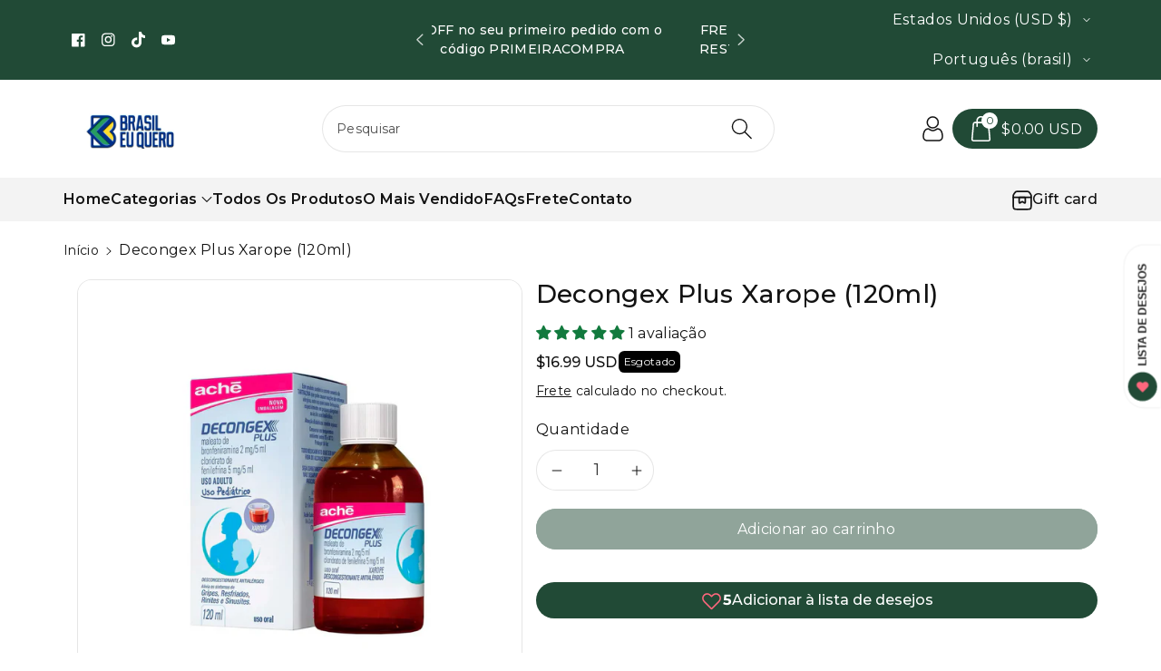

--- FILE ---
content_type: text/html; charset=utf-8
request_url: https://www.brasileuquero.com/products/7896658001918?view=rv
body_size: 431
content:
<div id="shopify-section-template--19048058585324__recently-viewed" class="shopify-section"><script
    type="application/json"
    data-section-type="product-recently-viewed-template"
    data-section-id="template--19048058585324__recently-viewed"
>
</script>

<div class="js-recently-viewed-product">
    <div class="recent_main">
        <span class="recent_badge">
        </span><div class="recent_img">
                <a href="/products/7896658001918" id="CardLink--7607759667436" class="full-unstyled-link img_media" aria-labelledby="CardLink--7607759667436 Badge--7607759667436" >
                    <img src="//www.brasileuquero.com/cdn/shop/products/7896658001918.png?v=1650497076&width=85"
                    alt="Decongex Plus Xarope (120ml)"
                    class="motion-reduce" loading="lazy" width="1080" height="1080">
                </a>
            </div><div class="wbproductdes">
            <h3 class="product-title">
                <a href="/products/7896658001918" id="CardLink--7607759667436" class="full-unstyled-link" aria-labelledby="CardLink--7607759667436 Badge--7607759667436" >
                    Decongex plus xarope (120ml)
                </a>
            </h3>
            <div class="wbhprice">
<div class="price price--sold-out ">
  <div class="price__container"><div class="price__regular">
      
      <span class="price-item price-item--regular">
        <span class="etrans-money"><span class=money>$16.99 USD</span></span>
      </span>
    </div>
    <div class="price__sale">
      <span class="visually-hidden visually-hidden--inline">Preço promocional</span>
      <span class="price-item price-item--sale price-item--last">
        <span class="etrans-money"><span class=money>$16.99 USD</span></span>
      </span>
        
        <span>
          <s class="price-item price-item--regular">
            
              
            
          </s>
        </span></div>
    <small class="unit-price caption hidden">
      <span class="visually-hidden">Preço unitário</span>
      <span class="price-item price-item--last">
        <span class="cardunitp"></span>
        <span aria-hidden="true">/</span>
        <span class="visually-hidden">&nbsp;por&nbsp;</span>
        <span class="cardunitv">
        </span>
      </span>
    </small>
  </div></div>
</div>
        </div>
    </div>
</div>
</div>

--- FILE ---
content_type: text/css
request_url: https://www.brasileuquero.com/cdn/shop/t/9/assets/component-accordion.css?v=44447463637002220561738863189
body_size: -455
content:
.accordion summary{display:flex;position:relative;line-height:1;padding:15px 0;align-items:center}.accordion .summary__title{display:flex;flex:1}.accordion+.accordion{margin-top:0;border-top:none}.accordion{margin-top:20px;margin-bottom:0;border-top:1px solid rgba(var(--color-foreground),.08);border-bottom:1px solid rgba(var(--color-foreground),.08)}.accordion__title{display:inline-block;max-width:calc(100% - 6rem);margin:0;word-break:break-word;font-size:calc(var(--font-body-scale) * 16px)}.accordion__title:has(svg){display:flex;line-height:normal}.accordion__title svg{flex-shrink:0}.accordion .icon-accordion{align-self:center;margin-right:10px;width:18px;height:18px;fill:rgba(var(--color-foreground),1)}.accordion details[open]>summary .icon-caret{transform:rotate(180deg)}.accordion__content{margin-bottom:1.5rem;word-break:break-word}.accordion__content img{max-width:100%}@media (max-width: 767px){.collapsible-content .accordion__title{max-width:calc(100% - 4rem)}}
/*# sourceMappingURL=/cdn/shop/t/9/assets/component-accordion.css.map?v=44447463637002220561738863189 */


--- FILE ---
content_type: text/css
request_url: https://www.brasileuquero.com/cdn/shop/t/9/assets/text-with-icons.css?v=61271700079231296871734459003
body_size: -169
content:
.deliveryinfo li span.txticonbg{border-radius:var(--buttons-radius);width:55px;height:55px;display:flex;justify-content:center;align-items:center;padding:10px}.deliveryinfo li:has(span.txticonbg:empty){display:none}.deliveryinfo ul:hover .multis-svg.txticonbg svg{fill:rgb(var(--color-foreground))}.deliveryinfo ul:hover .multis-svg.txticonbg svg.iconoffer{stroke:rgb(var(--color-foreground))}.deliveryinfo ul{margin-bottom:0;padding-left:0;padding-right:0;transition:.3s ease;display:flex;flex-direction:row;gap:15px;justify-content:center}.deliveryinfo ul .multis-svg svg{fill:rgb(var(--color-foreground))}.deliveryinfo li span.txticonbg svg{width:40px;height:40px}.deliveryinfo ul .multis-svg svg.iconoffer{stroke:rgb(var(--color-foreground));transition:transform .3s}.deliveryinfo .grid__item{position:relative}.deliveryinfo .grid__item:hover li svg{transform:scale(.96)}.deliveryinfo .grid__item:after{content:"";border-right:1px solid rgba(var(--color-foreground),.1);position:absolute;right:-8px;top:0;bottom:0}.deliveryinfo .grid__item:last-child:after{display:none}.deliveryinfo ul:hover .multis-svg svg{fill:var(--color-wbmaincolors-text)}.deliveryinfo ul:hover .multis-svg svg.iconoffer{stroke:var(--color-wbmaincolors-text)}.deliveryinfo li{list-style:none}.deliveryinfo li:last-child{text-align:left}.deliveryinfo li .h4{font-size:calc(var(--font-body-scale) * 20px);font-weight:var(--font-body-weight-semibold);margin-bottom:10px;margin-top:0}.deliveryinfo li p{margin-bottom:0;font-size:calc(var(--font-body-scale) * 16px);letter-spacing:0;word-break:break-word}@media (min-width: 1200px) and (max-width: 1399px){.deliveryinfo li p{font-size:calc(var(--font-body-scale) * 16px)}}@media (min-width: 992px) and (max-width: 1199px){.deliveryinfo li .h4{font-size:calc(var(--font-body-scale) * 18px)}.deliveryinfo li p{font-size:calc(var(--font-body-scale) * 14px)}}@media screen and (max-width: 991px){.deliveryinfo.swipe_mobile{flex-wrap:nowrap;overflow:auto;scrollbar-width:thin}}@media (max-width: 767px){.deliveryinfo li p{font-size:calc(var(--font-body-scale) * 12px)}}@media (min-width: 576px) and (max-width: 991px){.deliveryinfo ul{flex-direction:column;align-items:center;gap:10px}.deliveryinfo li:last-child{text-align:center}.deliveryinfo li .h4{font-size:calc(var(--font-body-scale) * 16px);margin-bottom:5px}.deliveryinfo li p{font-size:calc(var(--font-body-scale) * 13px)}}@media (max-width: 575px){.deliveryinfo .grid__item{width:100%;max-width:100%;justify-content:left}.deliveryinfo li .h4{font-size:calc(var(--font-body-scale) * 16px);margin-bottom:5px;margin-top:0}.deliveryinfo .grid__item:after{display:none}}
/*# sourceMappingURL=/cdn/shop/t/9/assets/text-with-icons.css.map?v=61271700079231296871734459003 */


--- FILE ---
content_type: text/css
request_url: https://www.brasileuquero.com/cdn/shop/t/9/assets/component-cart-drawer.css?v=155946230244653254281734459000
body_size: 1836
content:
.cartupciner .dummysvg{text-align:center;background:rgba(var(--color-foreground),.08);font-size:12px;padding:20px 10px;width:100%;border-radius:var(--media-radius);display:flex;justify-content:center;align-items:center}.cartupciner .vendor-capitalize{margin-bottom:6px}.wbcartupsell.is-empty,.wbcartupsell .wbproduct-container .wbvariantbadges{display:none}.wbcartupsell.is-empty.is-emptyrmv{display:block}.wbcartupsell{padding:15px 0 0;border-top:1px solid rgba(var(--color-foreground),.09);margin-top:15px}.wbcartupsell .card__content{padding:0}.upshead{font-size:calc(var(--font-body-scale) * 18px);color:rgba(var(--color-foreground));margin-bottom:10px;word-break:break-word}.upshead_width{width:75%}.upshead_width:empty{margin:20px}.wbcartupsell .wbproduct-container:hover .wbimgblock img{filter:unset}.wbcartupsell .card--card{padding:10px}.wbcartupsell .card{display:flex;flex-direction:unset;gap:15px;align-items:center}.wbcartupsell .card-wrapper{height:auto}.wbcartupsell .product-title{overflow:unset;text-overflow:unset;white-space:unset;font-size:calc(var(--font-body-scale) * 14px);margin-bottom:5px}.wbcartupsell .wbproduct-container .wbimgblock{width:23%;margin:var(--card-image-padding)}.wbcartupsell .wbimgblock img{border-radius:calc(var(--card-corner-radius) - var(--card-border-width) - var(--card-image-padding))}.wbcartupsell .card__content{width:77%}.wbcartupsell .cartupciner{width:100%;position:relative;padding-bottom:15px;min-width:100%}.wbcartupsell .grid{position:relative;flex-wrap:inherit;overflow-x:auto;scroll-snap-type:x mandatory;scroll-behavior:smooth;-webkit-overflow-scrolling:touch;margin-bottom:0}.wbcartupsell .wbproduct-container .product-form .wbbtngrp{position:unset;margin:0;opacity:1;text-align:var(--card-text-alignment)}.wbcartupsell .wbproduct-container:hover .product-form form,.wbcartupsell .wbproduct-container .product-form form{margin-top:0}.wbcartupsell .product-form .cartb{margin-bottom:0;background:rgba(var(--color-button),var(--alpha-button-background));color:rgb(var(--color-button-text));min-height:44px;padding:.72rem 1.2rem;margin-top:8px;min-width:38px;border-radius:var(--buttons-radius-outset);border:none}.wbcartupsell .product-form .cartb:hover{background-color:rgba(var(--color-button),.7);color:rgb(var(--color-button-text))}.wbcartupsell .product-form .cartb.button span{transform:none}.wbcartupsell .product-form .cartb svg{fill:rgb(var(--color-button-text));transform:none;opacity:1;display:none}.wbcartupsell .product-form .cartb .loading-overlay__spinner:not(.hidden) svg{display:block}.wbcartupsell .cartb{position:relative}cart-drawer-items .cart-drawer__form{overflow:hidden}.wbcartupsell .wbhomesbtn{position:absolute;right:0;top:0;display:flex;gap:10px}.wbcartupsell .wbhomesbtn button{position:unset;opacity:1;background:transparent}.wbcartupsell .wbhomesbtn button:hover{background-color:transparent}.wbcartupsell .wbhomesbtn button:hover svg,.wbcartupsell .wbhomesbtn .slider-button[disabled]:hover .icon{color:rgba(var(--color-foreground),.8)}.cart-drawer .drawer__header{border-bottom:1px solid rgb(var(--color-foreground),.1);margin-bottom:10px}.cart-drawer .drawer__close svg{width:16px;height:16px}.cartdrawbtn{display:flex;column-gap:15px}cart-drawer .cart-item__totals{display:block}cart-remove-button svg{width:36px;height:26px}cart-remove-button svg path{stroke-width:.25;stroke-miterlimit:10;stroke:rgb(var(--color-foreground));transition:all var(--duration-long) ease}cart-remove-button:hover svg path{stroke:var(--color-wbmaincolors-text);transition:all var(--duration-long) ease}cart-drawer-items .cart-item__quantity-wrapper{justify-content:space-between}.cartdrawfpay{margin-top:25px}.cartdrawfpay ul{padding:0;margin:0}.cartdrawfpay li{list-style:none;display:inline-block;vertical-align:middle}.cartdrawfpay li svg{width:45px;height:25px}.drawer__footer .cart__note{margin-top:0}cart-drawer-items .discounts__discount{margin-bottom:0}cart-drawer-items .cart-item__price-wrapper{font-size:calc(var(--font-body-scale) * 14px)}cart-drawer-items .cart-item__old-price{font-size:calc(var(--font-body-scale) * 12px)}#CartDrawer .cart__ctas a.btn-block{width:100%;padding:12px 10px}cart-drawer-items ul:empty,cart-drawer-items p:empty,cart-drawer-items div:empty{display:none}cart-drawer-items .cart-item__quantity-wrapper quantity-input.quantity{min-width:96px;height:36px}cart-drawer-items .cart-item__quantity-wrapper .quantity__input,cart-drawer-items .cart-item__quantity-wrapper .quantity__button{width:34px;padding:0}cart-drawer-items cart-remove-button .button{min-width:auto;min-height:auto;font-size:calc(var(--font-body-scale) * 14px)}cart-drawer-items cart-remove-button .button:not([disabled]):hover:after,cart-drawer-items cart-remove-button .button:after,cart-drawer-items cart-remove-button .button:before{box-shadow:none}cart-drawer-items .cart-item__name{font-size:calc(var(--font-body-scale) * 14px);font-weight:400}cart-drawer-items .cart-item__name~.product-option{font-weight:400}.drawer{position:fixed;z-index:1000;left:0;top:0;width:100vw;height:100%;display:flex;justify-content:flex-end;background-color:transparent;transition:visibility var(--duration-extended) ease}.drawer.active{visibility:visible}.drawer__inner{height:100%;width:400px;max-width:calc(100vw - 15px);padding:0 15px;border:.1rem solid rgba(var(--color-foreground),.2);border-right:0;background-color:rgb(var(--color-background));overflow:hidden;display:flex;flex-direction:column;transform:translate(100%);transition:transform var(--duration-extended) ease}.drawer__inner-empty{height:100%;padding:0 1.5rem;background-color:rgb(var(--color-background));overflow:hidden auto;display:flex;flex-direction:column;margin-bottom:15px}.cart-drawer__warnings{display:flex;flex-direction:column;flex:1;justify-content:center}cart-drawer.is-empty .drawer__header{display:none}cart-drawer:not(.is-empty) .cart-drawer__warnings,cart-drawer:not(.is-empty) .cart-drawer__collection{display:none}.cart-drawer__warnings--has-collection .cart__login-title{margin-top:2.5rem}.drawer.active .drawer__inner{transform:translate(0)}.drawer__header{position:relative;background-color:rgb(var(--color-background));padding:10px 0;display:flex;justify-content:space-between;align-items:center}.drawer__heading{margin:0;font-weight:var(--font-body-weight-medium);font-size:calc(var(--font-body-scale) * 20px)}.drawer__close{display:inline-block;padding:0;min-width:44px;min-height:44px;box-shadow:0 0 0 .2rem rgba(var(--color-button),0);position:absolute;right:-5px;color:rgb(var(--color-foreground));background-color:transparent;border:none;cursor:pointer}.cart-drawer__warnings .drawer__close{right:15px;top:15px}.drawer__close svg{height:20px;width:20px;fill:rgb(var(--color-foreground))}.drawer__contents{flex-grow:1;display:flex;flex-direction:column}.drawer__footer{background-color:rgb(var(--color-background));padding:15px 0}.drawer__footer .summary__title svg{margin-left:4px}cart-drawer-items.is-empty+.drawer__footer,.wbcartupsell.is-empty+.drawer__footer{display:none}.drawer__footer summary{display:flex;position:relative;line-height:1;padding:15px;background:rgba(var(--color-foreground),.05)}#CartDrawer-Note{margin-top:15px}.drawer__footer>details+.cart-drawer__footer{padding-top:1.5rem}cart-drawer{position:fixed;top:0;left:0;width:100vw;height:100%}.cart-drawer__overlay{position:fixed;top:0;right:0;bottom:0;left:0;background:rgba(var(--color-foreground),.5)}.cart-drawer__overlay:empty{display:block}.cart-drawer__form{flex-grow:1;display:flex;flex-wrap:wrap}.cart-drawer .drawer__cart-items-wrapper{flex-grow:1}.cart-drawer .cart-items,.cart-drawer tbody{display:block;width:100%}.cart-drawer thead{display:inline-table;width:100%;position:sticky;top:0;z-index:2;background-color:rgb(var(--color-base-background-1))}cart-drawer-items{overflow:auto;padding-right:2px;flex:1}@media screen and (max-height: 650px){cart-drawer-items{overflow:visible}.drawer__inner{overflow-y:auto}}.cart-drawer .cart-item{display:grid;grid-template:repeat(2,auto) / repeat(3,1fr);gap:15px;margin-top:0;margin-bottom:15px}.cart-drawer .cart-item__media{grid-row:1 / 3}cart-drawer-items .cart-item__media{width:auto}.cart-drawer .cart-item__image{max-width:100%}.cart-drawer .cart-items thead{margin-bottom:.5rem}.cart-drawer .cart-items thead th:first-child,.cart-drawer .cart-items thead th:last-child{width:0;padding:0}.cart-drawer .cart-items thead th:nth-child(2){width:50%;padding-left:0}.cart-drawer .cart-items thead tr{display:table-row;margin-bottom:0}.cart-drawer .cart-items th{border-bottom:.1rem solid rgba(var(--color-foreground),.08)}.cart-drawer .cart-item .loading-overlay{right:0;padding-top:0;position:absolute;left:0;top:-6px}.cart-drawer .cart-items td{padding-top:0}.cart-drawer .cart-item>td+td{padding-left:0;padding-top:0}.cart-drawer .cart-item__details{width:auto;grid-column:2 / 5}.cart-drawer.cart-drawer .cart-item__price-wrapper>*:only-child{margin-top:0}.cart-drawer .cart-item__price-wrapper .cart-item__discounted-prices{display:flex;align-items:center;gap:.6rem}.cart-drawer .unit-price{margin-top:.6rem;font-size:calc(var(--font-body-scale) * 11px);letter-spacing:0}.cart-drawer .cart-items .cart-item__quantity{padding-top:0;grid-column:2 / 5}.cart-drawer__footer>*+*{margin-top:1rem}.cart-drawer .totals{justify-content:space-between;margin-top:0}.cart-drawer .price{line-height:1}.cart-drawer .tax-note{margin:1.2rem 0 1rem auto;text-align:left}.cart-drawer .product-option dd{word-break:break-word}.cart-drawer details[open]>summary .icon-caret{transform:rotate(180deg)}.drawer__footer .cart__dynamic-checkout-buttons{max-width:100%}.drawer__footer #dynamic-checkout-cart ul{flex-wrap:wrap!important;flex-direction:row!important;margin:.5rem -.5rem 0 0!important;gap:.5rem}.drawer__footer [data-shopify-buttoncontainer]{justify-content:flex-start}.drawer__footer #dynamic-checkout-cart ul>li{flex-basis:calc(50% - .5rem)!important;margin:0!important}.drawer__footer #dynamic-checkout-cart ul>li:only-child{flex-basis:100%!important;margin-right:.5rem!important}@media (max-width: 991px){.wbcartupsell .wbhomesbtn{top:10px}}@media screen and (min-width: 768px){.drawer__footer #dynamic-checkout-cart ul>li{flex-basis:calc(100% / 3 - .5rem)!important;margin:0!important}.drawer__footer #dynamic-checkout-cart ul>li:first-child:nth-last-child(2),.drawer__footer #dynamic-checkout-cart ul>li:first-child:nth-last-child(2)~li,.drawer__footer #dynamic-checkout-cart ul>li:first-child:nth-last-child(4),.drawer__footer #dynamic-checkout-cart ul>li:first-child:nth-last-child(4)~li{flex-basis:calc(50% - .5rem)!important}}@media (max-width: 767px){cart-drawer-items .cart-items td.cart-item__quantity{margin-top:0}.wbcartupsell .wbproduct-container .wbimgblock{width:29%}.wbcartupsell .card__content{width:69%}cart-drawer-items .cart-item__quantity-wrapper .quantity__input,cart-drawer-items .cart-item__quantity-wrapper .quantity__button{width:30px}cart-drawer-items .cart-item__quantity-wrapper quantity-input.quantity{min-width:90px}}cart-drawer-items::-webkit-scrollbar{width:3px}cart-drawer-items::-webkit-scrollbar-thumb{background-color:rgba(var(--color-foreground),.7);border-radius:100px}cart-drawer-items::-webkit-scrollbar-track-piece{margin-top:31px}@media (min-width: 768px){.drawer__inner{width:450px}}@media (max-width: 575px){cart-remove-button span{display:none}.cart-drawer__warnings .drawer__close{right:12px;top:0}}
/*# sourceMappingURL=/cdn/shop/t/9/assets/component-cart-drawer.css.map?v=155946230244653254281734459000 */
